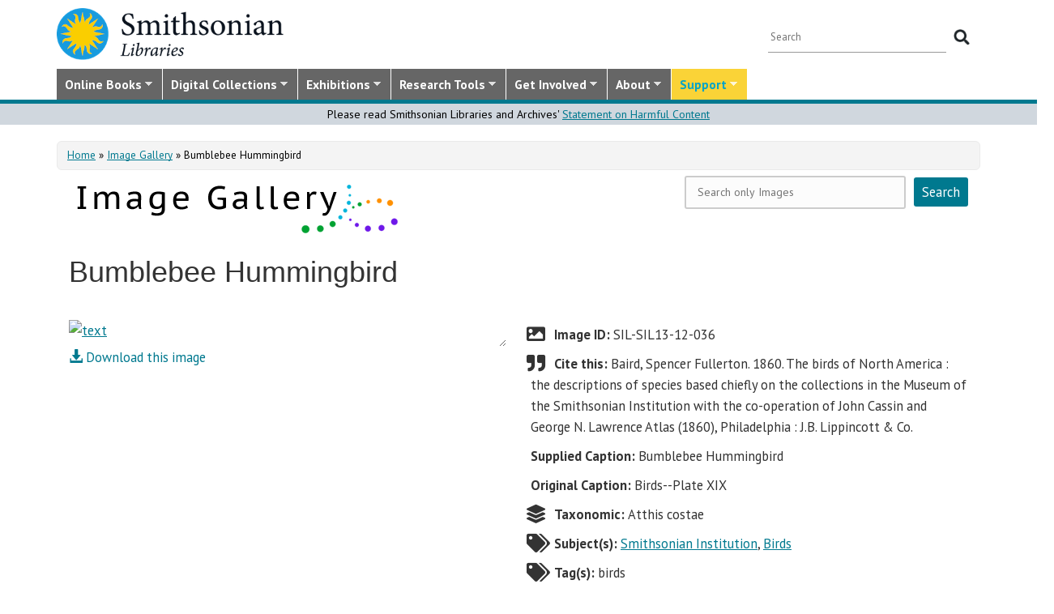

--- FILE ---
content_type: text/html; charset=utf-8
request_url: https://library.si.edu/image-gallery/71063
body_size: 18232
content:
<!DOCTYPE html>
<html lang="en" dir="ltr"
  xmlns:content="http://purl.org/rss/1.0/modules/content/"
  xmlns:dc="http://purl.org/dc/terms/"
  xmlns:foaf="http://xmlns.com/foaf/0.1/"
  xmlns:rdfs="http://www.w3.org/2000/01/rdf-schema#"
  xmlns:sioc="http://rdfs.org/sioc/ns#"
  xmlns:sioct="http://rdfs.org/sioc/types#"
  xmlns:skos="http://www.w3.org/2004/02/skos/core#"
  xmlns:xsd="http://www.w3.org/2001/XMLSchema#">
  <head profile="http://www.w3.org/1999/xhtml/vocab">
  <meta http-equiv="X-UA-Compatible" content="IE=Edge">
  <meta http-equiv="Content-Type" content="text/html; charset=utf-8" />
<meta name="dcterms.identifier" content="DAMS:SIL-SIL13-12-036" />
<meta name="dcterms.type" content="Image" />
<meta name="MobileOptimized" content="width" />
<meta name="HandheldFriendly" content="true" />
<meta name="viewport" content="width=device-width, initial-scale=1" />
<link rel="canonical" href="https://library.si.edu/image-gallery/71063" />
<meta name="twitter:card" content="summary_large_image" />
<meta name="twitter:creator" content="@silibraries" />
<meta name="twitter:url" content="https://library.si.edu/image-gallery/71063" />
<meta name="twitter:title" content="Bumblebee Hummingbird" />
<meta name="twitter:image" content="https://library.si.edu/" />
<meta name="dcterms.title" content="Bumblebee Hummingbird" />
<meta name="dcterms.subject" content="Smithsonian Institution;Birds" />
<meta name="dcterms.date" content="2017" />
<meta name="dcterms.rights" content="No Copyright - United States" />
  <title>Bumblebee Hummingbird</title>
  <style type="text/css" media="all">
@import url("https://library.si.edu/modules/system/system.base.css?t5od91");
@import url("https://library.si.edu/modules/system/system.menus.css?t5od91");
@import url("https://library.si.edu/modules/system/system.messages.css?t5od91");
@import url("https://library.si.edu/modules/system/system.theme.css?t5od91");
</style>
<style type="text/css" media="all">
@import url("https://library.si.edu/sites/all/modules/panopoly/panopoly_core/css/panopoly-jquery-ui-theme.css?t5od91");
@import url("https://library.si.edu/sites/all/modules/contrib/jquery_update/replace/ui/themes/base/minified/jquery.ui.slider.min.css?t5od91");
</style>
<style type="text/css" media="all">
@import url("https://library.si.edu/sites/all/modules/sla_popup/styling/popup.css?t5od91");
@import url("https://library.si.edu/modules/aggregator/aggregator.css?t5od91");
@import url("https://library.si.edu/modules/comment/comment.css?t5od91");
@import url("https://library.si.edu/sites/all/modules/dams_image/dams_image.css?t5od91");
@import url("https://library.si.edu/modules/field/theme/field.css?t5od91");
@import url("https://library.si.edu/sites/all/modules/google_appliance/theme/google_appliance.css?t5od91");
@import url("https://library.si.edu/sites/all/modules/google_search_facets/google-search-facets.css?t5od91");
@import url("https://library.si.edu/sites/all/modules/google_search_facets_image_search/google-search-facets-image-search.css?t5od91");
@import url("https://library.si.edu/sites/all/modules/panopoly/panopoly_core/css/panopoly-dropbutton.css?t5od91");
@import url("https://library.si.edu/sites/all/modules/contrib/radix_layouts/radix_layouts.css?t5od91");
@import url("https://library.si.edu/sites/all/modules/sil_donate/css/sil_donate.css?t5od91");
@import url("https://library.si.edu/sites/all/modules/sil_lostbook/css/sil_lostbook.css?t5od91");
@import url("https://library.si.edu/modules/user/user.css?t5od91");
@import url("https://library.si.edu/sites/all/modules/contrib/views/css/views.css?t5od91");
@import url("https://library.si.edu/sites/all/modules/contrib/ckeditor/css/ckeditor.css?t5od91");
@import url("https://library.si.edu/sites/all/modules/contrib/expandable_content/css/expandable_content.css?t5od91");
@import url("https://library.si.edu/sites/all/modules/contrib/media/modules/media_wysiwyg/css/media_wysiwyg.base.css?t5od91");
</style>
<style type="text/css" media="all">
@import url("https://library.si.edu/sites/all/libraries/bootstrap/css/bootstrap.min.css?t5od91");
@import url("https://library.si.edu/sites/all/libraries/bootstrap/css/bootstrap-theme.min.css?t5od91");
@import url("https://library.si.edu/sites/all/modules/contrib/colorbox/styles/default/colorbox_style.css?t5od91");
@import url("https://library.si.edu/sites/all/modules/contrib/ctools/css/ctools.css?t5od91");
@import url("https://library.si.edu/sites/all/modules/contrib/panels/css/panels.css?t5od91");
@import url("https://library.si.edu/sites/all/modules/sil_books/sil-books.css?t5od91");
@import url("https://library.si.edu/sites/all/modules/sil_books/tooltipster/css/tooltipster.bundle.min.css?t5od91");
@import url("https://library.si.edu/sites/all/modules/sil_books/tooltipster/css/plugins/tooltipster/sideTip/themes/tooltipster-sideTip-light.min.css?t5od91");
@import url("https://library.si.edu/sites/all/modules/rightsstatement_org/css/rightsstatements_org.css?t5od91");
@import url("https://library.si.edu/sites/all/modules/flexslider/assets/css/flexslider_img.css?t5od91");
@import url("https://library.si.edu/sites/all/libraries/flexslider/flexslider.css?t5od91");
@import url("https://library.si.edu/sites/all/libraries/superfish/css/superfish.css?t5od91");
@import url("https://library.si.edu/sites/all/libraries/superfish/css/superfish-smallscreen.css?t5od91");
@import url("https://library.si.edu/sites/all/libraries/superfish/style/silibraries.css?t5od91");
</style>
<style type="text/css" media="all">
@import url("https://library.si.edu/sites/all/themes/bootstrap-business/bootstrap/css/bootstrap.css?t5od91");
@import url("https://library.si.edu/sites/all/themes/bootstrap-sil/css/style.css?t5od91");
@import url("https://library.si.edu/sites/all/themes/bootstrap-sil/css/local.css?t5od91");
@import url("https://library.si.edu/sites/all/themes/bootstrap-sil/css/collections.css?t5od91");
@import url("https://library.si.edu/sites/all/themes/bootstrap-sil/css/colors.css?t5od91");
@import url("https://library.si.edu/sites/all/themes/bootstrap-sil/css/content.css?t5od91");
@import url("https://library.si.edu/sites/all/themes/bootstrap-sil/css/departments.css?t5od91");
@import url("https://library.si.edu/sites/all/themes/bootstrap-sil/css/digital-library.css?t5od91");
@import url("https://library.si.edu/sites/all/themes/bootstrap-sil/css/discipline.css?t5od91");
@import url("https://library.si.edu/sites/all/themes/bootstrap-sil/css/exhibitions.css?t5od91");
@import url("https://library.si.edu/sites/all/themes/bootstrap-sil/css/flexslider2.css?t5od91");
@import url("https://library.si.edu/sites/all/themes/bootstrap-sil/css/galleryview.css?t5od91");
@import url("https://library.si.edu/sites/all/themes/bootstrap-sil/css/gardens.css?t5od91");
@import url("https://library.si.edu/sites/all/themes/bootstrap-sil/css/image-gallery.css?t5od91");
@import url("https://library.si.edu/sites/all/themes/bootstrap-sil/css/isotope.css?t5od91");
@import url("https://library.si.edu/sites/all/themes/bootstrap-sil/css/mail.css?t5od91");
@import url("https://library.si.edu/sites/all/themes/bootstrap-sil/css/masonry.css?t5od91");
@import url("https://library.si.edu/sites/all/themes/bootstrap-sil/css/membership.css?t5od91");
@import url("https://library.si.edu/sites/all/themes/bootstrap-sil/css/news-events.css?t5od91");
@import url("https://library.si.edu/sites/all/themes/bootstrap-sil/css/news-subscribe.css?t5od91");
@import url("https://library.si.edu/sites/all/themes/bootstrap-sil/css/node.css?t5od91");
@import url("https://library.si.edu/sites/all/themes/bootstrap-sil/css/page-changes.css?t5od91");
@import url("https://library.si.edu/sites/all/themes/bootstrap-sil/css/sidebar-changes.css?t5od91");
@import url("https://library.si.edu/sites/all/themes/bootstrap-sil/css/staff-depts.css?t5od91");
@import url("https://library.si.edu/sites/all/themes/bootstrap-sil/css/tools-researcher.css?t5od91");
@import url("https://library.si.edu/sites/all/themes/bootstrap-sil/css/users.css?t5od91");
@import url("https://library.si.edu/sites/all/themes/bootstrap-sil/css/homepage.css?t5od91");
@import url("https://library.si.edu/sites/all/themes/bootstrap-sil/css/topic-term.css?t5od91");
@import url("https://library.si.edu/sites/all/themes/bootstrap-sil/css/better-tabs.css?t5od91");
@import url("https://library.si.edu/sites/all/themes/bootstrap-sil/css/chosen-overrides.css?t5od91");
@import url("https://library.si.edu/sites/all/themes/bootstrap-sil/css/slick-overrides.css?t5od91");
</style>
<style type="text/css" media="all">
@import url("https://library.si.edu/sites/all/themes/bootstrap-sil/css/media_ckeditor.css?t5od91");
@import url("https://library.si.edu/sites/all/themes/bootstrap-sil/fontawesome/css/all.min.css?t5od91");
@import url("https://library.si.edu/sites/all/themes/bootstrap-sil/css/i18n.css?t5od91");
</style>
<style type="text/css" media="print">
@import url("https://library.si.edu/sites/all/themes/bootstrap-sil/css/print.css?t5od91");
</style>

<!--[if (lt IE 9)]>
<link type="text/css" rel="stylesheet" href="https://library.si.edu/sites/all/themes/bootstrap-sil/css/ie8.css?t5od91" media="all" />
<![endif]-->
  
	<script type="text/javascript" src="https://library.si.edu/sites/default/files/js/js_kfCySK-sAVmU9mu0-2IOEWRifwhHkh_9q_ovVEW41rU.js"></script>
<script type="text/javascript" src="https://library.si.edu/sites/default/files/js/js_CdQQF2iyWt49DTR6ernbvPKOr2SqEcHNLvC9F0PBfiM.js"></script>
<script type="text/javascript" src="https://library.si.edu/sites/default/files/js/js_NH85uj7IRuZTjZUrItBBH_Yd_lqpgpECb8DomqUX6_4.js"></script>
<script type="text/javascript" src="https://library.si.edu/sites/default/files/js/js_hHqXYncJW0YW8t9GPnB3Ocw7YWVEmp16WsX-h54fY6s.js"></script>
<script type="text/javascript" src="https://www.googletagmanager.com/gtag/js?id=UA-5870062-6"></script>
<script type="text/javascript">
<!--//--><![CDATA[//><!--
window.dataLayer = window.dataLayer || [];function gtag(){dataLayer.push(arguments)};gtag("js", new Date());gtag("set", "developer_id.dMDhkMT", true);gtag("config", "UA-5870062-6", {"groups":"default","linker":{"domains":["www.sil.si.edu","library.si.edu"]}});gtag("config", "G-MM0P7BL6SB", {"groups":"default","linker":{"domains":["www.sil.si.edu","library.si.edu"]}});
//--><!]]>
</script>
<script type="text/javascript" src="https://library.si.edu/sites/default/files/js/js_Oqq2HVyMkKp7EGTh831yT-hkGUjWBZ_ACRn80wZ7nQ8.js"></script>
<script type="text/javascript">
<!--//--><![CDATA[//><!--
jQuery(document).ready(function($) { 
		$(window).scroll(function() {
			if($(this).scrollTop() != 0) {
				$("#toTop").fadeIn();	
			} else {
				$("#toTop").fadeOut();
			}
		});
		
		$("#toTop").click(function() {
			$("body,html").animate({scrollTop:0},800);
		});	
		
		});
//--><!]]>
</script>
<script type="text/javascript" src="https://library.si.edu/sites/default/files/js/js_4Bn1FHP0-cymhn72AeTIwKVvwp6nfSiB37Baj6OnuFw.js"></script>
<script type="text/javascript" src="https://library.si.edu/sites/default/files/js/js_uf73SeycakNTBBILp0rYYV3fE1MP-ISUdj09JOGXzAM.js"></script>
<script type="text/javascript">
<!--//--><![CDATA[//><!--
jQuery.extend(Drupal.settings, {"basePath":"\/","pathPrefix":"","setHasJsCookie":0,"ajaxPageState":{"theme":"bootstrap_sil","theme_token":"GXdIPflXayVm-1l5U4wRIdukt5vlXFa6qtcSHHaTG2w","js":{"sites\/all\/modules\/flexslider\/assets\/js\/flexslider.load.js":1,"sites\/all\/libraries\/jquery-latest\/jquery-3.7.1.min.js":1,"misc\/jquery-extend-3.4.0.js":1,"misc\/jquery-html-prefilter-3.5.0-backport.js":1,"misc\/jquery.once.js":1,"misc\/drupal.js":1,"sites\/all\/modules\/contrib\/jquery_update\/js\/jquery_browser.js":1,"sites\/all\/libraries\/jquery-latest\/jquery-ui\/jquery-ui.js":1,"misc\/ui\/jquery.ui.position-1.13.0-backport.js":1,"misc\/ui\/jquery.ui.dialog-1.13.0-backport.js":1,"misc\/form-single-submit.js":1,"sites\/all\/modules\/contrib\/entityreference\/js\/entityreference.js":1,"sites\/all\/modules\/sil_donate\/js\/sil_donate.js":1,"sites\/all\/libraries\/bootstrap\/js\/bootstrap.min.js":1,"sites\/all\/libraries\/colorbox\/jquery.colorbox-min.js":1,"sites\/all\/modules\/contrib\/colorbox\/js\/colorbox.js":1,"sites\/all\/modules\/contrib\/colorbox\/styles\/default\/colorbox_style.js":1,"sites\/all\/modules\/contrib\/colorbox\/js\/colorbox_load.js":1,"sites\/all\/modules\/contrib\/colorbox\/js\/colorbox_inline.js":1,"sites\/all\/modules\/google_search_facets\/google_search_facets.js":1,"sites\/all\/modules\/contrib\/media_colorbox\/media_colorbox.js":1,"sites\/all\/modules\/sil_books\/tooltipster\/js\/tooltipster.bundle.min.js":1,"sites\/all\/libraries\/flexslider\/jquery.flexslider-min.js":1,"sites\/all\/modules\/contrib\/google_analytics\/googleanalytics.js":1,"https:\/\/www.googletagmanager.com\/gtag\/js?id=UA-5870062-6":1,"0":1,"sites\/all\/modules\/contrib\/expandable_content\/js\/expandable_content.js":1,"1":1,"sites\/all\/libraries\/superfish\/jquery.hoverIntent.minified.js":1,"sites\/all\/libraries\/superfish\/sftouchscreen.js":1,"sites\/all\/libraries\/superfish\/sfsmallscreen.js":1,"sites\/all\/libraries\/superfish\/supposition.js":1,"sites\/all\/libraries\/superfish\/superfish.js":1,"sites\/all\/libraries\/superfish\/supersubs.js":1,"sites\/all\/modules\/superfish\/superfish.js":1,"sites\/all\/themes\/bootstrap-sil\/js\/colorbox.responsive.js":1,"sites\/all\/themes\/bootstrap-sil\/fontawesome\/js\/all.js":1,"sites\/all\/modules\/contrib\/jquery_update\/js\/jquery_position.js":1},"css":{"modules\/system\/system.base.css":1,"modules\/system\/system.menus.css":1,"modules\/system\/system.messages.css":1,"modules\/system\/system.theme.css":1,"misc\/ui\/jquery.ui.theme.css":1,"misc\/ui\/jquery.ui.slider.css":1,"sites\/all\/modules\/google_search_facetsgoogle-search-facets.css":1,"sites\/all\/modules\/sla_popup\/styling\/popup.css":1,"modules\/aggregator\/aggregator.css":1,"modules\/comment\/comment.css":1,"sites\/all\/modules\/dams_image\/dams_image.css":1,"modules\/field\/theme\/field.css":1,"sites\/all\/modules\/google_appliance\/theme\/google_appliance.css":1,"sites\/all\/modules\/google_search_facets\/google-search-facets.css":1,"sites\/all\/modules\/google_search_facets_image_search\/google-search-facets-image-search.css":1,"modules\/node\/node.css":1,"sites\/all\/modules\/panopoly\/panopoly_core\/css\/panopoly-dropbutton.css":1,"sites\/all\/modules\/contrib\/radix_layouts\/radix_layouts.css":1,"sites\/all\/modules\/sil_donate\/css\/sil_donate.css":1,"sites\/all\/modules\/sil_lostbook\/css\/sil_lostbook.css":1,"modules\/user\/user.css":1,"sites\/all\/modules\/contrib\/views\/css\/views.css":1,"sites\/all\/modules\/contrib\/ckeditor\/css\/ckeditor.css":1,"sites\/all\/modules\/contrib\/expandable_content\/css\/expandable_content.css":1,"sites\/all\/modules\/contrib\/media\/modules\/media_wysiwyg\/css\/media_wysiwyg.base.css":1,"sites\/all\/libraries\/bootstrap\/css\/bootstrap.min.css":1,"sites\/all\/libraries\/bootstrap\/css\/bootstrap-theme.min.css":1,"sites\/all\/modules\/contrib\/colorbox\/styles\/default\/colorbox_style.css":1,"sites\/all\/modules\/contrib\/ctools\/css\/ctools.css":1,"sites\/all\/modules\/contrib\/panels\/css\/panels.css":1,"sites\/all\/modules\/sil_books\/sil-books.css":1,"sites\/all\/modules\/sil_books\/tooltipster\/css\/tooltipster.bundle.min.css":1,"sites\/all\/modules\/sil_books\/tooltipster\/css\/plugins\/tooltipster\/sideTip\/themes\/tooltipster-sideTip-light.min.css":1,"sites\/all\/modules\/rightsstatement_org\/css\/rightsstatements_org.css":1,"sites\/all\/modules\/flexslider\/assets\/css\/flexslider_img.css":1,"sites\/all\/libraries\/flexslider\/flexslider.css":1,"sites\/all\/libraries\/superfish\/css\/superfish.css":1,"sites\/all\/libraries\/superfish\/css\/superfish-smallscreen.css":1,"sites\/all\/libraries\/superfish\/style\/silibraries.css":1,"sites\/all\/themes\/bootstrap-business\/bootstrap\/css\/bootstrap.css":1,"sites\/all\/themes\/bootstrap-sil\/css\/style.css":1,"sites\/all\/themes\/bootstrap-business\/color\/colors.css":1,"sites\/all\/themes\/bootstrap-sil\/css\/local.css":1,"sites\/all\/themes\/bootstrap-sil\/css\/collections.css":1,"sites\/all\/themes\/bootstrap-sil\/css\/colors.css":1,"sites\/all\/themes\/bootstrap-sil\/css\/content.css":1,"sites\/all\/themes\/bootstrap-sil\/css\/departments.css":1,"sites\/all\/themes\/bootstrap-sil\/css\/digital-library.css":1,"sites\/all\/themes\/bootstrap-sil\/css\/discipline.css":1,"sites\/all\/themes\/bootstrap-sil\/css\/exhibitions.css":1,"sites\/all\/themes\/bootstrap-sil\/css\/flexslider2.css":1,"sites\/all\/themes\/bootstrap-sil\/css\/galleryview.css":1,"sites\/all\/themes\/bootstrap-sil\/css\/gardens.css":1,"sites\/all\/themes\/bootstrap-sil\/css\/image-gallery.css":1,"sites\/all\/themes\/bootstrap-sil\/css\/isotope.css":1,"sites\/all\/themes\/bootstrap-sil\/css\/mail.css":1,"sites\/all\/themes\/bootstrap-sil\/css\/masonry.css":1,"sites\/all\/themes\/bootstrap-sil\/css\/membership.css":1,"sites\/all\/themes\/bootstrap-sil\/css\/news-events.css":1,"sites\/all\/themes\/bootstrap-sil\/css\/news-subscribe.css":1,"sites\/all\/themes\/bootstrap-sil\/css\/node.css":1,"sites\/all\/themes\/bootstrap-sil\/css\/page-changes.css":1,"sites\/all\/themes\/bootstrap-sil\/css\/sidebar-changes.css":1,"sites\/all\/themes\/bootstrap-sil\/css\/staff-depts.css":1,"sites\/all\/themes\/bootstrap-sil\/css\/tools-researcher.css":1,"sites\/all\/themes\/bootstrap-sil\/css\/users.css":1,"sites\/all\/themes\/bootstrap-sil\/css\/tb-menu-changes.css":1,"sites\/all\/themes\/bootstrap-sil\/css\/discovery-dots.css":1,"sites\/all\/themes\/bootstrap-sil\/css\/homepage.css":1,"sites\/all\/themes\/bootstrap-sil\/css\/topic-term.css":1,"sites\/all\/themes\/bootstrap-sil\/css\/better-tabs.css":1,"sites\/all\/themes\/bootstrap-sil\/css\/chosen-overrides.css":1,"sites\/all\/themes\/bootstrap-sil\/css\/slick-overrides.css":1,"sites\/all\/themes\/bootstrap-sil\/css\/media_ckeditor.css":1,"sites\/all\/themes\/bootstrap-sil\/fontawesome\/css\/all.min.css":1,"sites\/all\/themes\/bootstrap-sil\/css\/i18n.css":1,"sites\/all\/themes\/bootstrap-sil\/css\/print.css":1,"sites\/all\/themes\/bootstrap-sil\/css\/ie8.css":1}},"colorbox":{"opacity":"0.85","current":"{current} of {total}","previous":"\u00ab Prev","next":"Next \u00bb","close":"Close","maxWidth":"98%","maxHeight":"98%","fixed":true,"mobiledetect":true,"mobiledevicewidth":"480px","file_public_path":"\/sites\/default\/files","specificPagesDefaultValue":"admin*\nimagebrowser*\nimg_assist*\nimce*\nnode\/add\/*\nnode\/*\/edit\nprint\/*\nprintpdf\/*\nsystem\/ajax\nsystem\/ajax\/*"},"flexslider":{"optionsets":{"image_gallery_carousel":{"namespace":"flex-","selector":".slides \u003E li","easing":"swing","direction":"horizontal","reverse":false,"smoothHeight":true,"startAt":0,"animationSpeed":600,"initDelay":0,"useCSS":true,"touch":true,"video":false,"keyboard":true,"multipleKeyboard":false,"mousewheel":0,"controlsContainer":".flex-control-nav-container","sync":"","asNavFor":"","itemWidth":150,"itemMargin":4,"minItems":3,"maxItems":5,"move":4,"animation":"slide","slideshow":false,"slideshowSpeed":"7000","directionNav":true,"controlNav":false,"prevText":"Previous","nextText":"Next","pausePlay":false,"pauseText":"Pause","playText":"Play","randomize":false,"thumbCaptions":false,"thumbCaptionsBoth":false,"animationLoop":true,"pauseOnAction":true,"pauseOnHover":false,"manualControls":""}},"instances":{"image_gallery_carousel":"image_gallery_carousel"}},"urlIsAjaxTrusted":{"\/image-gallery\/71063":true},"googleanalytics":{"account":["UA-5870062-6","G-MM0P7BL6SB"],"trackOutbound":1,"trackMailto":1,"trackDownload":1,"trackDownloadExtensions":"7z|aac|arc|arj|asf|asx|avi|bin|csv|doc|docx|exe|flv|gif|gz|gzip|hqx|jar|jpe?g|js|mp(2|3|4|e?g)|mov(ie)?|msi|msp|pdf|phps|png|ppt|pptx|qtm?|ra(m|r)?|sea|sit|tar|tgz|torrent|txt|wav|wma|wmv|wpd|xls|xslx|xml|z|zip","trackColorbox":1,"trackDomainMode":2,"trackCrossDomains":["www.sil.si.edu","library.si.edu"]},"superfish":{"1":{"id":"1","sf":{"animation":{"opacity":"show"},"speed":"fast"},"plugins":{"touchscreen":{"mode":"window_width","breakpoint":992,"breakpointUnit":"px"},"smallscreen":{"mode":"window_width","breakpoint":992,"breakpointUnit":"px","title":"Main Menu"},"supposition":true,"supersubs":true}}}});
//--><!]]>
</script>
	<!-- added by PLM 1/22/2018 touch icons -->
	<link rel="apple-touch-icon" sizes="180x180" src="/sites/all/libraries/favicon/apple-touch-icon.png">
	<link rel="icon" type="image/png" sizes="32x32" src="/sites/all/libraries/favicon/favicon-32x32.png">
	<link rel="icon" type="image/png" sizes="16x16" src="/sites/all/libraries/favicon/favicon-16x16.png">
	<link rel="manifest" src="/sites/all/libraries/favicon/manifest.json">
	<link rel="mask-icon" src="/sites/all/libraries/favicon/safari-pinned-tab.svg" color="#5bbad5">
	<link rel="shortcut icon" src="/sites/all/libraries/favicon/favicon.ico">

</head>
<body class="html not-front not-logged-in no-sidebars page-node page-node- page-node-71063 node-type-galaxy-of-images region-content i18n-en image-gallery image-gallery-71063" >
  <div id="skip-link">
    <a href="#main-content" class="element-invisible element-focusable">Skip to main content</a>
  </div>
      <div id="toTop"><span class="glyphicon glyphicon-chevron-up"></span></div>


<!-- #header -->
<header id="header" role="banner" class="clearfix robots-noindex">
  
    <!-- #header-top -->
  <div id="header-top" class="clearfix robots-noindex">
    <div class="container">

      <!-- #header-top-inside -->
      <div id="header-top-inside" class="clearfix">
                  <div id="logo">
            <a href="/" title="Home" rel="home"> <img src="https://library.si.edu/sites/default/files/si-libraries-logo-sm.png" alt="Home" /> </a>
          </div>
        
        <div class="row">
          
                      <div class="col-md-12">
              <!-- #header-top-right -->
              <div id="header-top-right" class="clearfix">
                  <div class="region region-header-top-right">
    <div id="block-google-appliance-ga-block-search-form" class="block block-google-appliance clearfix">

    
  <div class="content">
    <form action="/image-gallery/71063" method="post" id="google-appliance-block-form" accept-charset="UTF-8"><div><div class="container-inline">
      <h2 class="element-invisible">Search Google Appliance</h2>
    <div class="form-item form-type-textfield form-item-search-keys">
  <label class="element-invisible" for="edit-search-keys--2">Enter the terms you wish to search for. </label>
 <input placeholder="Search" type="text" id="edit-search-keys--2" name="search_keys" value="" size="15" maxlength="128" class="form-text" />
</div>
<div class="form-actions form-wrapper" id="edit-actions"><input type="submit" id="edit-submit--2" name="op" value="Search" class="form-submit" /></div><input type="hidden" name="form_build_id" value="form-mruquQcftCdzy1JPb_swCTyFbbQHMX4viq0vw1wdu1s" />
<input type="hidden" name="form_id" value="google_appliance_block_form" />
  
</div>
</div></form>  </div>
</div>
  </div>
              </div>
              <!-- EOF:#header-top-right -->
            </div>
          
        </div>
      </div>
      <!-- EOF: #header-top-inside -->

    </div>
  </div>
  <!-- EOF: #header-top -->
  
  <div id="header-full" class="robots-noindex">
    <div class="container">
                <div class="region region-header">
    <div id="block-superfish-1" class="block block-superfish clearfix">

    
  <div class="content">
    <ul  id="superfish-1" class="menu sf-menu sf-main-menu sf-horizontal sf-style-silibraries sf-total-items-7 sf-parent-items-7 sf-single-items-0"><li id="menu-3425-1" class="first sf-depth-1 sf-total-children-4 sf-parent-children-0 sf-single-children-4 menuparent"><a href="/books-online" title="Digitized books from across the Libraries" class="sf-depth-1 menuparent">Online Books</a><ul><li id="menu-34616-1" class="first sf-depth-2 sf-no-children"><a href="/digital-library/book-collections" title="Browse staff created collections of digitized books" class="sf-depth-2">Online Book Collections</a></li><li id="menu-34617-1" class="middle sf-depth-2 sf-no-children"><a href="/books-online/topic" title="Browse digitized books by general topic" class="sf-depth-2">Online Books by Topic</a></li><li id="menu-1249-1" class="middle sf-depth-2 sf-no-children"><a href="http://biodiversitylibrary.org" title="(link will take you outside the Smithsonian network)" class="sf-depth-2">Biodiversity Heritage Library</a></li><li id="menu-34618-1" class="last sf-depth-2 sf-no-children"><a href="http://siris-libraries.si.edu/ipac20/ipac.jsp?profile=liball" title="Search the Catalog" class="sf-depth-2">Library Catalog (SIRIS)</a></li></ul></li><li id="menu-647-1" class="middle sf-depth-1 sf-total-children-5 sf-parent-children-0 sf-single-children-5 menuparent"><a href="/collections" title="" class="sf-depth-1 menuparent">Digital Collections</a><ul><li id="menu-659-1" class="first sf-depth-2 sf-no-children"><a href="/image-gallery" title="" class="sf-depth-2">Image Gallery</a></li><li id="menu-657-1" class="middle sf-depth-2 sf-no-children"><a href="/art-and-artist-files" title="Search an index of the Libraries collections of vertical files on art, art organizations, and artists." class="sf-depth-2">Art &amp; Artist Files</a></li><li id="menu-34619-1" class="middle sf-depth-2 sf-no-children"><a href="/digital-library/collection/caldwell" title="Shedding Light on New York, the Edward F. Caldwell &amp; Co. collection - images of lighting and interior fixtures." class="sf-depth-2">Caldwell Lighting</a></li><li id="menu-656-1" class="middle sf-depth-2 sf-no-children"><a href="/trade-literature" title="Search our collections of trade catalogs, manuals, sales brochures and more." class="sf-depth-2">Trade Literature</a></li><li id="menu-10472-1" class="last sf-depth-2 sf-no-children"><a href="/collections" title="Full list of our digital collections, including annotated bibliographies and indexes" class="sf-depth-2">All Digital Collections</a></li></ul></li><li id="menu-6016-1" class="middle sf-depth-1 sf-total-children-4 sf-parent-children-0 sf-single-children-4 menuparent"><a href="/exhibitions" title="" class="sf-depth-1 menuparent">Exhibitions</a><ul><li id="menu-8366-1" class="first sf-depth-2 sf-no-children"><a href="/exhibitions/current" title="" class="sf-depth-2">Current Exhibitions</a></li><li id="menu-8367-1" class="middle sf-depth-2 sf-no-children"><a href="/exhibitions/online" title="" class="sf-depth-2">Online Exhibitions</a></li><li id="menu-34472-1" class="middle sf-depth-2 sf-no-children"><a href="/exhibitions/past" title="" class="sf-depth-2">Past Exhibitions</a></li><li id="menu-34473-1" class="last sf-depth-2 sf-no-children"><a href="http://www.sil.si.edu/SILPublications/Online-Exhibitions/" title="Guide to online exhibitions from Libraries and Archives all over the world." class="sf-depth-2">Index of Library &amp; Archival Exhibitions on the Web</a></li></ul></li><li id="menu-735-1" class="middle sf-depth-1 sf-total-children-6 sf-parent-children-0 sf-single-children-6 menuparent"><a href="/research" title="" class="sf-depth-1 menuparent">Research Tools</a><ul><li id="menu-2634-1" class="first sf-depth-2 sf-no-children"><a href="/research" title="Search across all SIL owned and licensed collections, as well as selected citation databases." class="sf-depth-2">Research Tools and OneSearch</a></li><li id="menu-748-1" class="middle sf-depth-2 sf-no-children"><a href="http://siris-libraries.si.edu/ipac20/ipac.jsp?profile=liball" title="" class="sf-depth-2">Library Catalog (SIRIS)</a></li><li id="menu-746-1" class="middle sf-depth-2 sf-no-children"><a href="/research/databases" title="" class="sf-depth-2">E-journals, E-books, and Databases</a></li><li id="menu-744-1" class="middle sf-depth-2 sf-no-children"><a href="http://research.si.edu/" title="Search lists of publications by Smithsonian and affiliated researchers." class="sf-depth-2">Smithsonian Research Online (SRO)</a></li><li id="menu-38018-1" class="middle sf-depth-2 sf-no-children"><a href="/research/borrowing-access-privileges" class="sf-depth-2">Borrowing and Access Privileges</a></li><li id="menu-34620-1" class="last sf-depth-2 sf-no-children"><a href="https://sinet.sharepoint.com/sites/Prism-SLA" title="Information on services and resources for SI affiliated researchers" class="sf-depth-2">Smithsonian Libraries and Archives on PRISM (SI staff)    </a></li></ul></li><li id="menu-734-1" class="middle sf-depth-1 sf-total-children-4 sf-parent-children-1 sf-single-children-3 menuparent"><a href="/get-involved" class="sf-depth-1 menuparent">Get Involved</a><ul><li id="menu-3759-1" class="first sf-depth-2 sf-no-children"><a href="/events" title="" class="sf-depth-2">Events</a></li><li id="menu-37704-1" class="middle sf-depth-2"><a href="/newsletter" class="sf-depth-2">E-news Sign Up</a></li><li id="menu-1250-1" class="middle sf-depth-2 sf-no-children"><a href="/internships-and-fellowships" class="sf-depth-2">Internships and Fellowships</a></li><li id="menu-943-1" class="last sf-depth-2 sf-no-children"><a href="/about/work-with-us" class="sf-depth-2">Work with Us</a></li></ul></li><li id="menu-732-1" class="middle sf-depth-1 sf-total-children-11 sf-parent-children-0 sf-single-children-11 menuparent"><a href="/about-us" class="sf-depth-1 menuparent">About</a><ul><li id="menu-873-1" class="first sf-depth-2 sf-no-children"><a href="/about-us" title="" class="sf-depth-2">About the Libraries</a></li><li id="menu-23994-1" class="middle sf-depth-2 sf-no-children"><a href="/libraries" title="" class="sf-depth-2">Library Locations</a></li><li id="menu-817-1" class="middle sf-depth-2 sf-no-children"><a href="/departments" class="sf-depth-2">Departments</a></li><li id="menu-752-1" class="middle sf-depth-2 sf-no-children"><a href="/staff" title="" class="sf-depth-2">Staff</a></li><li id="menu-3760-1" class="middle sf-depth-2 sf-no-children"><a href="/press" title="" class="sf-depth-2">Press Room</a></li><li id="menu-743-1" class="middle sf-depth-2 sf-no-children"><a href="/about/faq" class="sf-depth-2">FAQ</a></li><li id="menu-10481-1" class="middle sf-depth-2 sf-no-children"><a href="/contact" class="sf-depth-2">Contact Us</a></li><li id="menu-755-1" class="middle sf-depth-2 sf-no-children"><a href="/about/history" class="sf-depth-2">History of the Libraries</a></li><li id="menu-38818-1" class="middle sf-depth-2 sf-no-children"><a href="https://librariesarchives.si.edu/advisory-board/" title="" class="sf-depth-2">Advisory Board</a></li><li id="menu-651-1" class="middle sf-depth-2 sf-no-children"><a href="/projects" title="Projects we are involved with or working on behind the scenes" class="sf-depth-2">Projects</a></li><li id="menu-3635-1" class="last sf-depth-2 sf-no-children"><a href="/annual-reports" class="sf-depth-2">Annual Reports</a></li></ul></li><li id="menu-6017-1" class="last sf-depth-1 sf-total-children-5 sf-parent-children-2 sf-single-children-3 menuparent"><a href="/donate/make-a-donation" title="" class="sf-depth-1 menuparent">Support</a><ul><li id="menu-37713-1" class="first sf-depth-2 sf-no-children"><a href="/donate/make-a-donation" title="" class="sf-depth-2">Donate Now</a></li><li id="menu-738-1" class="middle sf-depth-2"><a href="/donate/adopt-a-book" class="sf-depth-2">Adopt-a-Book</a></li><li id="menu-737-1" class="middle sf-depth-2 sf-no-children"><a href="/donate/ways-to-give" class="sf-depth-2">Ways to Give</a></li><li id="menu-3665-1" class="middle sf-depth-2 sf-no-children"><a href="/donate/gifts-of-library-materials" class="sf-depth-2">Gifts of Library Materials</a></li><li id="menu-37707-1" class="last sf-depth-2"><a href="/donate/the-vault" class="sf-depth-2">The Vault</a></li></ul></li></ul>  </div>
</div>
  </div>
           </div>
  </div>
</header>
<!-- EOF: #header -->

<!-- #banner_full -->
	<div id="banner-full" class="clearfix">
		  <div class="region region-banner-full">
    <div id="block-block-72" class="block block-block clearfix">

    
  <div class="content">
    <div style="background-color:#d0d7de;text-align:center;clear:both;font-size:85%">Please read Smithsonian Libraries and Archives' <a href="https://librariesarchives.si.edu/statement-on-harmful-content/">Statement on Harmful Content</a></div>
  </div>
</div>
  </div>
	</div>
<!-- EOF:#banner_full -->



<!-- EOF:#breadcrumbs -->
  <header id="breadcrumb" class="clearfix">
  
  <div class="container">
      <div id="breadcrumb-inside" class="clearfix">
      <h2 class="element-invisible">You are here</h2><div class="breadcrumb" xmlns:v="http://rdf.data-vocabulary.org/#"><span class="inline odd first" typeof="v:Breadcrumb"><a href="https://library.si.edu/" rel="v:url" property="v:title">Home</a></span> <span class="delimiter">»</span> <span class="inline even" typeof="v:Breadcrumb"><a href="https://library.si.edu/image-gallery" rel="v:url" property="v:title">Image Gallery</a></span> <span class="delimiter">»</span> <span class="inline odd last" typeof="v:Breadcrumb">Bumblebee Hummingbird</span></div>      </div>
  </div>
</header>
<!-- EOF:#breadcrumbs -->

<!-- #page -->
<article id="page" class="clearfix">

  
  <!-- #main-content -->
  <div id="main-content">
    <div class="container">

      <!-- #messages-console -->
            <!-- EOF: #messages-console -->

      <div class="row">

        
        <section class="col-md-12">
          <!-- #main -->
          <div id="main" class="clearfix">
            
            <!-- EOF:#content-wrapper -->
            <div id="content-wrapper">

                                          
              
              <!-- #tabs -->
                              <div class="tabs">
                                </div>
                            <!-- EOF: #tabs -->

              <!-- #action links -->
                            <!-- EOF: #action links -->

                <div class="region region-content">
    <div id="block-system-main" class="block block-system clearfix">

    
  <div class="content">
    
<div class="panel-display sutro clearfix radix-sutro" >

  <div class="container-fluid">
    <div class="row">
      <div class="col-md-12 radix-layouts-header panel-panel">
        <div class="panel-panel-inner">
          <div class="panel-pane pane-block pane-google-search-facets-image-search-gsa-image-search-block"  id="image-gallery-search" >
  
      
  
  <div class="pane-content">
    <form class="image-search-form search-google-appliance-image-search-form" action="/image-gallery/71063" method="post" id="google-search-facets-image-search-block-form" accept-charset="UTF-8"><div><div class="form-item form-type-textfield form-item-search-keys">
  <label class="element-invisible" for="edit-search-keys">Search Only Images </label>
 <input title="Enter a search term" placeholder="Search only Images" type="text" id="edit-search-keys" name="search_keys" value="" size="60" maxlength="128" class="form-text" />
</div>
<input type="submit" id="edit-submit" name="op" value="Search" class="form-submit" /><input type="hidden" name="form_build_id" value="form-VhlznXW9uFA56YdISAy8nB-Ll__xSV9GGiH_VWnGJ7M" />
<input type="hidden" name="form_id" value="google_search_facets_image_search_block_form" />
</div></form>  </div>

  
  </div>
<div class="panel-separator"></div><div class="panel-pane pane-custom pane-3"  id="faq-icon" >
  
      
  
  <div class="pane-content">
    <div id="faq-icon">

  <div class="faq-circle">
    <a href="/image-gallery/faq" alt="Visit Image Gallery FAQ page"> 
      <i class="fal fa-question-circle fa-lg" style="max-width:25px;" aria-hidden=""> </i>
      <span class="sr-only">Visit Image Gallery FAQ page</span>
    </a>
  </div>

  <div class="faq-text-block">
    <div class="faq-text">
        <a href="/image-gallery/faq">Visit Image Gallery FAQ</a>
    </div>
  </div>

</div>  </div>

  
  </div>
<div class="panel-separator"></div><div class="panel-pane pane-custom pane-4"  >
  
      
  
  <div class="pane-content">
    <div style="width:420px;margin-bottom:20px;"><div class="media-element-container media-original"><div id="file-14038" class="file file-image file-image-png">

        <h2 class="element-invisible"><a href="/file/imggalsm2png">imggal_sm2.png</a></h2>
    
  
  <div class="content">
    <img alt="Image Gallery banner" title="Image Gallery banner" height="84" width="411" class="media-element file-original" data-delta="3" typeof="foaf:Image" src="https://library.si.edu/sites/default/files/media-uploads/imggal_sm2.png" />  </div>

  
</div>
</div></div>  </div>

  
  </div>
<div class="panel-separator"></div><div class="panel-pane pane-custom pane-5"  id="goi-title" >
  
      
  
  <div class="pane-content">
    <h1>Bumblebee Hummingbird</h1><br />  </div>

  
  </div>
        </div>
      </div>
    </div>
    
    <div class="row">
      <div class="col-md-6 radix-layouts-column1 panel-panel">
        <div class="panel-panel-inner">
          <div class="panel-pane pane-custom pane-1"  >
  
      
  
  <div class="pane-content">
    <div id="image-gallery-damsid">
  <a href="/dams-image/zoom/?id=SIL-SIL13-12-036" class="colorbox damsid-container">
    <div class="colorbox">
        <img class="photo damsid-image" src="https://ids.si.edu/ids/deliveryService?id=SIL-SIL13-12-036&amp;iframe=true&amp;container.fullpage" alt="text" title="text" width="550" /></div>
    <div class="damsid-overlay">
      <i class="glyphicon glyphicon-search"></i>
    </div>
  </a>
</div>

<!-- img class="photo colorbox" src="https://ids.si.edu/ids/deliveryService?id=SIL-SIL13-12-036" alt="text" title="text" width="550" -->  </div>

  
  </div>
<div class="panel-separator"></div><div class="panel-pane pane-custom pane-2"  >
  
      
  
  <div class="pane-content">
    <div class="image-gallery-download-block">
 <a href="//ids.si.edu/ids/deliveryService?id=SIL-SIL13-12-036" download="SIL-SIL13-12-036">
    <i class="glyphicon glyphicon-download-alt"></i>
    <span class="image-gallery-download style=" padding:="">Download this image</span>
 </a>
</div>
<br />  </div>

  
  </div>
        </div>
      </div>
      <div class="col-md-6 radix-layouts-column2 panel-panel">
        <div class="panel-panel-inner">
          <div class="panel-pane pane-views-panes pane-image-gallery-image-metadata-fields-panel-pane-2"  >
  
      
  
  <div class="pane-content">
    <div class="view view-image-gallery-image-metadata-fields view-id-image_gallery_image_metadata_fields view-display-id-panel_pane_2 view-dom-id-56b13db27883240def8b8ad489d1643b">
        
  
  
  
      <div class="view-content">
        <div class="views-row views-row-1">
      
  <div class="views-field views-field-field-damsid ig-icon ig-icon-damsid">    <strong class="views-label views-label-field-damsid">Image ID: </strong>    SIL-SIL13-12-036  </div>  
  <div class="views-field views-field-field-citation ig-icon ig-icon-citation">    <strong class="views-label views-label-field-citation">Cite this: </strong>    Baird, Spencer Fullerton. 1860. The birds of North America : the descriptions of species based chiefly on the collections in the Museum of the Smithsonian Institution with the co-operation of John Cassin and George N. Lawrence Atlas (1860), Philadelphia : J.B. Lippincott &amp; Co.  </div>  
  <div class="views-field views-field-field-supplied-caption ig-icon ">    <strong class="views-label views-label-field-supplied-caption">Supplied Caption: </strong>    Bumblebee Hummingbird  </div>  
  <div class="views-field views-field-field-original-caption ig-icon ">    <strong class="views-label views-label-field-original-caption">Original Caption: </strong>    Birds--Plate XIX  </div>  
  <div class="views-field views-field-field-taxonomic-name ig-icon ig-icon-taxonomic">    <strong class="views-label views-label-field-taxonomic-name">Taxonomic: </strong>    Atthis costae  </div>  </div>
    </div>
  
  
  
  
  
  
</div>  </div>

  
  </div>
<div class="panel-separator"></div><div class="panel-pane pane-views-panes pane-image-gallery-image-metadata-fields-panel-pane-3"  >
  
      
  
  <div class="pane-content">
    <div class="view view-image-gallery-image-metadata-fields view-id-image_gallery_image_metadata_fields view-display-id-panel_pane_3 view-dom-id-664b6ef0659cb6208fca9a056eedd8f4">
        
  
  
  
      <div class="view-content">
        <div class="views-row views-row-1">
      
  <div class="views-field views-field-field-subject-term ig-icon ig-icon-subjects">    <strong class="views-label views-label-field-subject-term">Subject(s): </strong>    <a href="/subjects/smithsonian-institution" typeof="skos:Concept" property="rdfs:label skos:prefLabel" datatype="">Smithsonian Institution</a>, <a href="/subjects/birds" typeof="skos:Concept" property="rdfs:label skos:prefLabel" datatype="">Birds</a>  </div>  
  <div class="views-field views-field-field-keywords ig-icon ig-icon-tags">    <strong class="views-label views-label-field-keywords">Tag(s): </strong>    birds  </div>  
  <div class="views-field views-field-field-topics ig-icon ig-icon-topics">    <strong class="views-label views-label-field-topics">Topic(s): </strong>    <a href="/topic/birds">Birds</a>  </div>  </div>
    </div>
  
  
  
  
  
  
</div>  </div>

  
  </div>
<div class="panel-separator"></div><div class="panel-pane pane-views-panes pane-image-gallery-image-metadata-fields-panel-pane-4"  >
  
      
  
  <div class="pane-content">
    <div class="view view-image-gallery-image-metadata-fields view-id-image_gallery_image_metadata_fields view-display-id-panel_pane_4 view-dom-id-a673b0967cb29d201a8d3ba3d2e79382">
        
  
  
  
      <div class="view-content">
        <div class="views-row views-row-1">
      
  <div class="views-field views-field-field-hz-bibno ig-icon ig-icon-catalog">    <strong class="views-label views-label-field-hz-bibno">Find in: </strong>    <a href="http://siris-libraries.si.edu/ipac20/ipac.jsp?index=BIB&amp;term=186863" target="_blank">Library Catalog</a>  </div>  </div>
    </div>
  
  
  
  
  
  
</div>  </div>

  
  </div>
<div class="panel-separator"></div><div class="panel-pane pane-views-panes pane-image-gallery-image-metadata-fields-panel-pane-10"  >
  
      
  
  <div class="pane-content">
    <div class="view view-image-gallery-image-metadata-fields view-id-image_gallery_image_metadata_fields view-display-id-panel_pane_10 view-dom-id-6a57e17e0a85b7e86a376ea663700491">
        
  
  
  
      <div class="view-content">
        <div class="views-row views-row-1">
      
  <div class="views-field views-field-field-damsid ig-icon ig-icon-download">        <b>Download:</b> 
 <a href="//ids.si.edu/ids/deliveryService?id=SIL-SIL13-12-036" download="SIL-SIL13-12-036" target:_blank>
Image
</a>  </div>  </div>
    </div>
  
  
  
  
  
  
</div>  </div>

  
  </div>
<div class="panel-separator"></div><div class="panel-pane pane-views-panes pane-image-gallery-image-metadata-fields-panel-pane-5"  >
  
      
  
  <div class="pane-content">
    <div class="view view-image-gallery-image-metadata-fields view-id-image_gallery_image_metadata_fields view-display-id-panel_pane_5 view-dom-id-b311f4cacb2656ee4db7cc9bee101e66">
        
  
  
  
      <div class="view-content">
        <div class="views-row views-row-1">
      
  <div class="views-field views-field-field-rights-statement ig-icon ig-icon-copyright">        <a href="https://library.si.edu/copyright">No Copyright - United States</a>
  </div>  
  <div class="views-field views-field-nothing field-row-margin">        <em><a href="http://www.sil.si.edu/ImageGalaxy/request.cfm?customer_images=SIL-SIL13-12-036" target="_blank">Request copy of image</a></em>  </div>  
  <div class="views-field views-field-nothing-1 field-row-margin">        <a href="/image-gallery/faq">How can I use this image?</a>  </div>  </div>
    </div>
  
  
  
  
      <div class="view-footer">
      <br />    </div>
  
  
</div>  </div>

  
  </div>
        </div>
      </div>
    </div>
    
    <div class="row">
      <div class="col-md-12 radix-layouts-footer panel-panel">
        <div class="panel-panel-inner">
          <div class="panel-pane pane-views-panes pane-image-gallery-related-topics-carousel-panel-pane-1"  >
  
      
  
  <div class="pane-content">
    <div class="view view-image-gallery-related-topics-carousel view-id-image_gallery_related_topics_carousel view-display-id-panel_pane_1 view-dom-id-9e72801c0eedd554552a33f15aa146a8">
            <div class="view-header">
      <h3>Discover more images tagged with Birds</h3>    </div>
  
  
  
  
      <div class="view-content">
      <div  id="image_gallery_carousel" class="flexslider optionset-image-gallery-carousel">
  <ul class="slides"><li>  
          <a href="https://library.si.edu/image-gallery/68304" title="Toucan de Cayenne, apellé Toco from Planches enluminées d&#039;histoire naturelle."><div class="dams-image image-wrap size-150"><img src="https://ids.si.edu/ids/deliveryService?max=225&id=SIL-planchesenlumin01mart_0173" alt="Toucan de Cayenne, apellé Toco." title="Toucan de Cayenne, apellé Toco."></div></a>    
  <div class="views-field views-field-title-1 flex-caption">        <a href="/image-gallery/68304">Toucan de Cayenne, apellé Toco from</a>  </div></li>
<li>  
          <a href="https://library.si.edu/image-gallery/68306" title="Perruche à collier, de l&#039;Isle de Bourbon from Planches enluminées d&#039;histoire naturelle."><div class="dams-image image-wrap size-150"><img src="https://ids.si.edu/ids/deliveryService?max=225&id=SIL-planchesenlumin03mart_0037" alt="Perruche à collier, de l'Isle de Bourbon." title="Perruche à collier, de l'Isle de Bourbon."></div></a>    
  <div class="views-field views-field-title-1 flex-caption">        <a href="/image-gallery/68306">Perruche à collier, de l&#039;Isle de</a>  </div></li>
<li>  
          <a href="https://library.si.edu/image-gallery/68327" title="Brittany from Nature and Art."><div class="dams-image image-wrap size-150"><img src="https://ids.si.edu/ids/deliveryService?max=225&id=SIL-birdsnature811900chic_0042" alt="Brittany." title="Brittany."></div></a>    
  <div class="views-field views-field-title-1 flex-caption">        <a href="/image-gallery/68327">Brittany from Nature and Art.</a>  </div></li>
<li>  
          <a href="https://library.si.edu/image-gallery/68329" title="A snapshot of a gray Screech Owl from Bird lore."><div class="dams-image image-wrap size-150"><img src="https://ids.si.edu/ids/deliveryService?max=225&id=SIL-birdlore201918nati_0089_crop" alt="A snapshot of a gray Screech Owl." title="A snapshot of a gray Screech Owl."></div></a>    
  <div class="views-field views-field-title-1 flex-caption">        <a href="/image-gallery/68329">A snapshot of a gray Screech Owl from</a>  </div></li>
<li>  
          <a href="https://library.si.edu/image-gallery/68331" title="Crop harvest from Nature and Art."><div class="dams-image image-wrap size-150"><img src="https://ids.si.edu/ids/deliveryService?max=225&id=SIL-birdsnature811900chic_0051_crop" alt="Crop harvest." title="Crop harvest."></div></a>    
  <div class="views-field views-field-title-1 flex-caption">        <a href="/image-gallery/68331">Crop harvest from Nature and Art.</a>  </div></li>
<li>  
          <a href="https://library.si.edu/image-gallery/68336" title="Crowned Crane from The bird; its form and function."><div class="dams-image image-wrap size-150"><img src="https://ids.si.edu/ids/deliveryService?max=225&id=SIL-birditsformfunct01beeb_0291_crop" alt="Crowned Crane." title="Crowned Crane."></div></a>    
  <div class="views-field views-field-title-1 flex-caption">        <a href="/image-gallery/68336">Crowned Crane from The bird; its form</a>  </div></li>
<li>  
          <a href="https://library.si.edu/image-gallery/68375" title="Our correspondent from American ornithology for the home and school."><div class="dams-image image-wrap size-150"><img src="https://ids.si.edu/ids/deliveryService?max=225&id=SIL-americanornithol11901reed_0207_crop" alt="Our correspondent." title="Our correspondent."></div></a>    
  <div class="views-field views-field-title-1 flex-caption">        <a href="/image-gallery/68375">Our correspondent from American</a>  </div></li>
<li>  
          <a href="https://library.si.edu/image-gallery/68395" title="One pipe or two. A Chickadee shares the warden&#039;s corn-cob from Bird lore."><div class="dams-image image-wrap size-150"><img src="https://ids.si.edu/ids/deliveryService?max=225&id=SIL-birdlore201918nati_0254_crop" alt="One pipe or two. A Chickadee shares the warden's corn-cob." title="One pipe or two. A Chickadee shares the warden's corn-cob."></div></a>    
  <div class="views-field views-field-title-1 flex-caption">        <a href="/image-gallery/68395">One pipe or two. A Chickadee shares the</a>  </div></li>
<li>  
          <a href="https://library.si.edu/image-gallery/68396" title="Six knives, six forks, six table spoons, and twelve tea spoons from Birds and nature."><div class="dams-image image-wrap size-150"><img src="https://ids.si.edu/ids/deliveryService?max=225&id=SIL-birdsnature111902chic_0257_crop" alt="Six knives, six forks, six table spoons, and twelve tea spoons." title="Six knives, six forks, six table spoons, and twelve tea spoons."></div></a>    
  <div class="views-field views-field-title-1 flex-caption">        <a href="/image-gallery/68396">Six knives, six forks, six table spoons</a>  </div></li>
<li>  
          <a href="https://library.si.edu/image-gallery/68397" title="Six little siskins from The birds of Washington."><div class="dams-image image-wrap size-150"><img src="https://ids.si.edu/ids/deliveryService?max=225&id=SIL-birdsofwashingto01daw_0131_crop" alt="Six little siskins." title="Six little siskins."></div></a>    
  <div class="views-field views-field-title-1 flex-caption">        <a href="/image-gallery/68397">Six little siskins from The birds of</a>  </div></li>
<li>  
          <a href="https://library.si.edu/image-gallery/68423" title="The Bantam cock from A natural history of birds : illustrated with a hundred and one copper plates, curiously engraven from the life."><div class="dams-image image-wrap size-150"><img src="https://ids.si.edu/ids/deliveryService?max=225&id=SIL-naturalhistoryof03albi_0115" alt="The Bantam cock." title="The Bantam cock."></div></a>    
  <div class="views-field views-field-title-1 flex-caption">        <a href="/image-gallery/68423">The Bantam cock from A natural history</a>  </div></li>
<li>  
          <a href="https://library.si.edu/image-gallery/68425" title="Everybody&#039;s typewriter from The Oölogist for the student of birds, their nests and eggs."><div class="dams-image image-wrap size-150"><img src="https://ids.si.edu/ids/deliveryService?max=225&id=SIL-ologistfors67188990latt_0415_crop" alt="Everybody's typewriter." title="Everybody's typewriter."></div></a>    
  <div class="views-field views-field-title-1 flex-caption">        <a href="/image-gallery/68425">Everybody&#039;s typewriter from The</a>  </div></li>
<li>  
          <a href="https://library.si.edu/image-gallery/68426" title="Demorest Fashion and Sewing Machine Co. from The Oölogist for the student of birds, their nests and eggs."><div class="dams-image image-wrap size-150"><img src="https://ids.si.edu/ids/deliveryService?max=225&id=SIL-ologistfors67188990latt_0557_crop" alt="Demorest Fashion and Sewing Machine Co." title="Demorest Fashion and Sewing Machine Co."></div></a>    
  <div class="views-field views-field-title-1 flex-caption">        <a href="/image-gallery/68426">Demorest Fashion and Sewing Machine Co</a>  </div></li>
<li>  
          <a href="https://library.si.edu/image-gallery/69665" title="Image from Biologia Centrali-Americana"><div class="dams-image image-wrap size-150"><img src="https://ids.si.edu/ids/deliveryService?max=225&id=SIL-bca_03_04_00_031" alt="Birds" title="Birds"></div></a>    
  <div class="views-field views-field-title-1 flex-caption">        <a href="/image-gallery/69665">Image from Biologia Centrali-Americana</a>  </div></li>
<li>  
          <a href="https://library.si.edu/image-gallery/69666" title="Image from Biologia Centrali-Americana"><div class="dams-image image-wrap size-150"><img src="https://ids.si.edu/ids/deliveryService?max=225&id=SIL-bca_03_04_00_081" alt="" title=""></div></a>    
  <div class="views-field views-field-title-1 flex-caption">        <a href="/image-gallery/69666">Image from Biologia Centrali-Americana</a>  </div></li>
<li>  
          <a href="https://library.si.edu/image-gallery/69754" title="Image from Biologia Centrali-Americana"><div class="dams-image image-wrap size-150"><img src="https://ids.si.edu/ids/deliveryService?max=225&id=SIL-bca_03_04_00_055" alt="Birds" title="Birds"></div></a>    
  <div class="views-field views-field-title-1 flex-caption">        <a href="/image-gallery/69754">Image from Biologia Centrali-Americana</a>  </div></li>
<li>  
          <a href="https://library.si.edu/image-gallery/69755" title="Image from Biologia Centrali-Americana"><div class="dams-image image-wrap size-150"><img src="https://ids.si.edu/ids/deliveryService?max=225&id=SIL-bca_03_04_00_053" alt="Birds" title="Birds"></div></a>    
  <div class="views-field views-field-title-1 flex-caption">        <a href="/image-gallery/69755">Image from Biologia Centrali-Americana</a>  </div></li>
<li>  
          <a href="https://library.si.edu/image-gallery/69756" title="Image from Biologia Centrali-Americana"><div class="dams-image image-wrap size-150"><img src="https://ids.si.edu/ids/deliveryService?max=225&id=SIL-bca_03_04_00_051" alt="Birds" title="Birds"></div></a>    
  <div class="views-field views-field-title-1 flex-caption">        <a href="/image-gallery/69756">Image from Biologia Centrali-Americana</a>  </div></li>
<li>  
          <a href="https://library.si.edu/image-gallery/69757" title="Image from Biologia Centrali-Americana"><div class="dams-image image-wrap size-150"><img src="https://ids.si.edu/ids/deliveryService?max=225&id=SIL-bca_03_04_00_049" alt="Birds" title="Birds"></div></a>    
  <div class="views-field views-field-title-1 flex-caption">        <a href="/image-gallery/69757">Image from Biologia Centrali-Americana</a>  </div></li>
<li>  
          <a href="https://library.si.edu/image-gallery/69758" title="Image from Biologia Centrali-Americana"><div class="dams-image image-wrap size-150"><img src="https://ids.si.edu/ids/deliveryService?max=225&id=SIL-bca_03_04_00_069" alt="Birds" title="Birds"></div></a>    
  <div class="views-field views-field-title-1 flex-caption">        <a href="/image-gallery/69758">Image from Biologia Centrali-Americana</a>  </div></li>
</ul></div>
    </div>
  
  
  
  
  
  
</div>  </div>

  
  </div>
        </div>
      </div>
    </div>
  </div>
 
</div><!-- /.sutro -->
  </div>
</div>
  </div>
              
            </div>
            <!-- EOF:#content-wrapper -->

          </div>
          <!-- EOF:#main -->

        </section>

        
      </div>

    </div>
  </div>
  <!-- EOF:#main-content -->

	
	

  
</article>
<!-- EOF:#page -->


<footer id="subfooter" class="clearfix robots-noindex">
  <div class="container">

    <!-- #subfooter-inside -->
    <div id="subfooter-inside" class="clearfix">
      <div class="row">
        <div class="col-md-12">
          <!-- #subfooter-left -->
          <div class="subfooter-area">
          
                      <div class="region region-footer">
    <div id="block-block-33" class="block block-block clearfix">

    
  <div class="content">
    <div id="social-footer-icons">
	<a href="https://blog.library.si.edu/" target="_blank"><img alt="Wordpress Blog for SIL" src="/sites/all/themes/bootstrap-sil/images/social/Wordpress_32x32x32.png" /></a><a href="https://www.facebook.com/SmithsonianLibraries/" target="_blank"><img alt="Facebook for SIL" src="/sites/all/themes/bootstrap-sil/images/social/Facebook_32x32x32.png" /></a><a href="https://twitter.com/SILibraries" target="_blank"><img alt="SIL on Twitter" src="/sites/all/themes/bootstrap-sil/images/social/Twitter_32x32x32.png" /></a><a href="http://smithsonianlibraries.tumblr.com/" target="_blank"><img alt="SIL on Tumblr" src="/sites/all/themes/bootstrap-sil/images/social/Tumblr_32x32x32.png" /></a><a href="https://www.instagram.com/silibraries/" target="_blank"><img alt="SIL on Instagram" src="/sites/all/themes/bootstrap-sil/images/social/Instagram_32x32x32.png" /></a><a href="http://www.flickr.com/photos/smithsonianlibraries" target="_blank"><img alt="SIL on Flickr" src="/sites/all/themes/bootstrap-sil/images/social/Flickr_32x32x32.png" /></a><a href="https://www.youtube.com/user/SmithsonianLibraries" target="_blank"><img alt="SIL on YouTube" src="/sites/all/themes/bootstrap-sil/images/social/Youtube_32x32x32.png" /></a><a href="/newsletter-subscribe" target="_blank"><img alt="Newsletter Signup" src="/sites/all/themes/bootstrap-sil/images/social/Email_32x32x32.png" /></a>
</div>
  </div>
</div>
<div id="block-block-3" class="block block-block clearfix">

    
  <div class="content">
    <div class="footer-block">
    <div class="address">
	Smithsonian Libraries and Archives, Natural History Building, 10<sup>th</sup> St. and Constitution Ave. NW, Washington DC, 20560
    </div>

    <div class="footer-main-links">
	<a href="https://librariesarchives.si.edu">librariesarchives.si.edu</a>  | <a href="/contact">Contact Us</a> | <a href="https://www.si.edu/privacy/">Privacy</a> | <a href="https://www.si.edu/Termsofuse">Terms</a> | <a href="/copyright">Copyright</a> | <a href="https://www.si.edu/">si.edu</a>
    </div>

</div>  </div>
</div>
  </div>
          
          </div>
          <!-- EOF: #subfooter-left -->
        </div>
      </div>
    </div>
    <!-- EOF: #subfooter-inside -->

  </div>
</footer>
<!-- EOF:#subfooter -->
  <script type="text/javascript" src="https://library.si.edu/sites/default/files/js/js_uTpGZRbRZm_lrt5640lI88hN-6jGIe3E3hxZcagIuss.js"></script>

	<script src="/sites/all/themes/bootstrap-sil/js/webtrends.js" type="text/javascript"></script>
	<script type="text/javascript">
		var _tag=new WebTrends();_tag.dcsGetId();
		_tag.dcsCustom=function(){} 
		_tag.dcsCollect();
	</script>
	<noscript>
		<div><img alt="DCSIMG" id="DCSIMG" width="1" height="1" src="//logs1.smithsonian.museum/dcs1l9c87bdzpxr5a4j9i31nm_2s3h/njs.gif?dcsuri=/nojavascript&amp;WT.js=No&amp;WT.tv=9.4.0&amp;dcssip=www.library.si.edu"/></div>
	</noscript>

</body>
</html>
